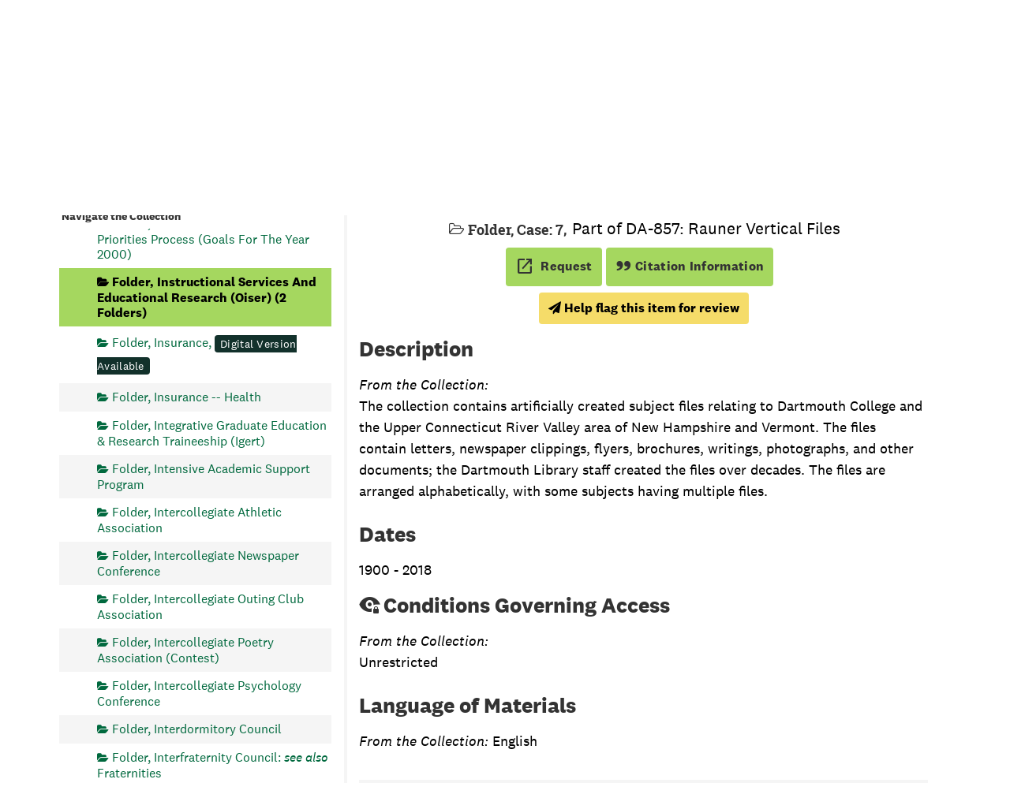

--- FILE ---
content_type: text/css
request_url: https://archives-manuscripts.dartmouth.edu/assets/content_warnings.css
body_size: 460
content:
.harmful-content-header {
  margin-top: -20px;
  margin-bottom: 1rem;
  padding: 0.5rem;
  text-align: center;
  color: #fff;
  background-color: #286090;
}

.harmful-content-header a {
  text-decoration: underline;
  text-underline-offset: 2px;
  color: #fff;
}

.content-warnings {
  display: inline-block;
}

.content-warnings .cw-tag {
  display: inline-block;
  margin: 0 0.5em 0.25em 0;
  padding: 0.5em 1em;
  cursor: pointer;
  border-radius: 4px;
  background-color: #ffc107;
}

.content-warnings.inherited-content-warnings .cw-tag {
  cursor: auto;
}

.content-warnings .cw-tag:hover {
  background-color: #ffca2c;
}

.content-warnings.inherited-content-warnings .cw-tag:hover {
  background-color: #ffc107
}

.content-warnings .cw-text {
  text-decoration: underline;
}

.content-warnings.inherited-content-warnings .cw-text {
  text-decoration: none;
}

.content-warnings.inherited-content-warnings div {
  margin-bottom: 0.25em;
}

.inherited-content-warning-prefix {
  display: block;
  margin-right: 0.5rem;
}

.content-warnings.inherited-content-warnings .cw-tag {
  font-style: normal;
}

.content-warnings.inherited-content-warnings a {
  text-transform: capitalize;
}

.content-warnings .cw-tag::before {
  margin-right: 0.1em;
  content: "\f02b";
  font-family: FontAwesome;
  text-decoration: none;
}

.aspace-content-warning-title {
  font-weight: bold;
}

.aspace-content-warning-description {
  display: block;
}

.aspace-offensive-content-tag-title {
  display: block;
  font-weight: bold;
}

.content-warning-external-link {
  display: inline-block;
  margin-right: 0.5rem;
  font-size: 0.9rem;
  font-style: italic;
}

.content-warning-external-link:before {
  content: "\f059";
  margin-right: 0.25em;
  font-family: FontAwesome;
  font-style: normal;
}

#content-warning-sub {
  margin-right: 0.5rem;
}

.offensive-content-submit {
  display: block;
  margin-top: 0.25em;
  margin-bottom: 0.5em;
  background-color: #198754;
}

.offensive-content-submit:hover {
  background-color: #157347;
}
